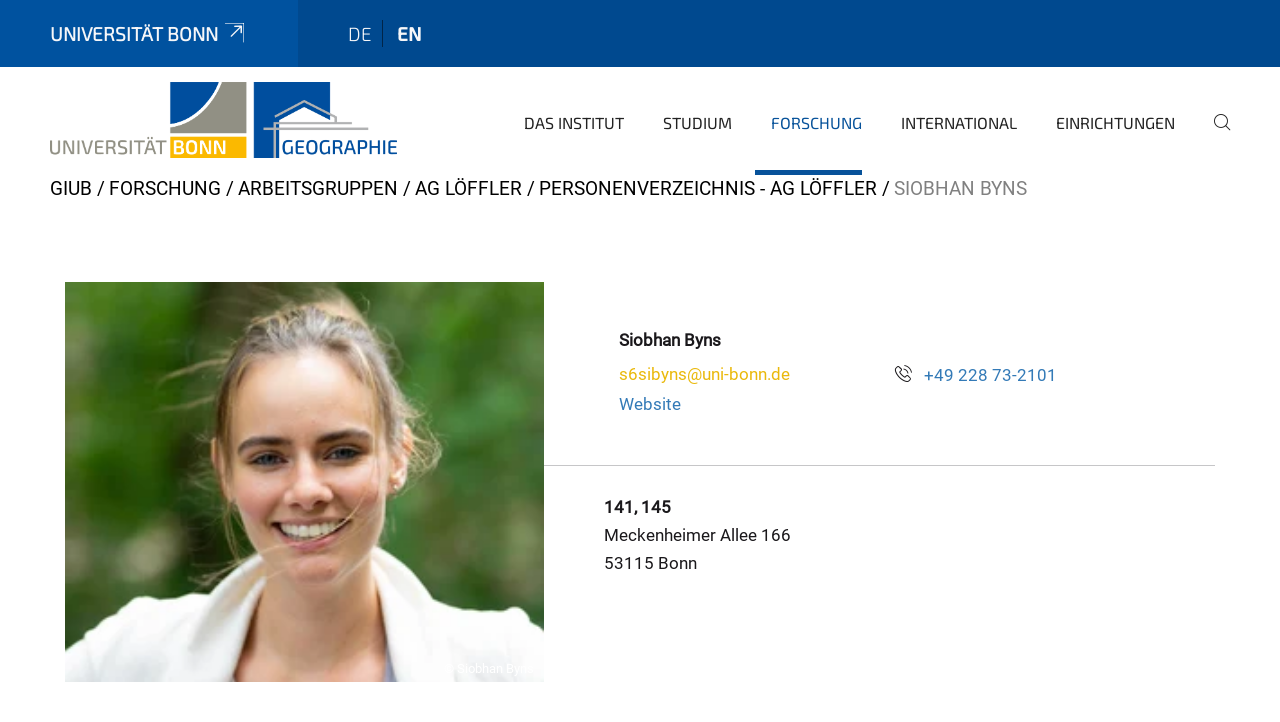

--- FILE ---
content_type: text/html;charset=utf-8
request_url: https://www.geographie.uni-bonn.de/de/forschung/arbeitsgruppen/ag-loeffler/personenverzeichnis-ag-loeffler/siobhan-byns
body_size: 5854
content:
<!DOCTYPE html>
<html xmlns="http://www.w3.org/1999/xhtml" lang="en" xml:lang="en">
<head><meta http-equiv="Content-Type" content="text/html; charset=UTF-8" /><link data-head-resource="1" rel="stylesheet" href="/++theme++barceloneta/css/barceloneta.min.css" /><link data-head-resource="1" rel="stylesheet" type="text/css" href="/++theme++unibonn.theme/css/style.css?tag=10-12-2025_10-56-12" /><link rel="canonical" href="https://www.geographie.uni-bonn.de/de/forschung/arbeitsgruppen/ag-loeffler/personenverzeichnis-ag-loeffler/siobhan-byns" /><link rel="preload icon" type="image/vnd.microsoft.icon" href="https://www.geographie.uni-bonn.de/de/favicon.ico" /><link rel="mask-icon" href="https://www.geographie.uni-bonn.de/de/favicon.ico" /><link href="https://www.geographie.uni-bonn.de/en/@@search" rel="search" title="Search this site" /><link data-bundle="easyform" href="https://www.geographie.uni-bonn.de/++webresource++b6e63fde-4269-5984-a67a-480840700e9a/++resource++easyform.css" media="all" rel="stylesheet" type="text/css" /><link data-bundle="multilingual" href="https://www.geographie.uni-bonn.de/++webresource++f30a16e6-dac4-5f5f-a036-b24364abdfc8/++resource++plone.app.multilingual.stylesheet/multilingual.css" media="all" rel="stylesheet" type="text/css" /><link data-bundle="plone-fullscreen" href="https://www.geographie.uni-bonn.de/++webresource++ac83a459-aa2c-5a45-80a9-9d3e95ae0847/++plone++static/plone-fullscreen/fullscreen.css" media="all" rel="stylesheet" type="text/css" /><script async="True" data-bundle="plone-fullscreen" integrity="sha384-yAbXscL0aoE/0AkFhaGNz6d74lDy9Cz7PXfkWNqRnFm0/ewX0uoBBoyPBU5qW7Nr" src="https://www.geographie.uni-bonn.de/++webresource++6aa4c841-faf5-51e8-8109-90bd97e7aa07/++plone++static/plone-fullscreen/fullscreen.js"></script><script data-bundle="plone" integrity="sha384-6Wh7fW8sei4bJMY3a6PIfr5jae6gj9dIadjpiDZBJsr9pJ5gW0bsg0IzoolcL3H0" src="https://www.geographie.uni-bonn.de/++webresource++cff93eba-89cf-5661-8beb-464cc1d0cbc7/++plone++static/bundle-plone/bundle.min.js"></script><script type="text/javascript">
var _paq = window._paq || [];
/* tracker methods like "setCustomDimension" should be called before "trackPageView" */
_paq.push(['trackPageView']);
_paq.push(['enableLinkTracking']);
(function() {
var u="https://webstat.hrz.uni-bonn.de/";
_paq.push(['setTrackerUrl', u+'matomo.php']);
_paq.push(['setSiteId', '90']);
var d=document, g=d.createElement('script'), s=d.getElementsByTagName('script')[0];
g.type='text/javascript'; g.async=true; g.defer=true; g.src=u+'matomo.js'; s.parentNode.insertBefore(g,s);
})();
</script><script data-head-resource="1" src="/++theme++unibonn.theme/js/libs.js?tag=10-12-2025_10-56-24"></script><script data-head-resource="1" src="/++theme++unibonn.theme/js/script.js?tag=10-12-2025_10-56-24"></script>
  <meta charset="utf-8"><meta charset="utf-8" /><meta name="twitter:card" content="summary" /><meta property="og:site_name" content="Geographie Uni Bonn" /><meta property="og:title" content="Siobhan Byns" /><meta property="og:type" content="website" /><meta property="og:description" content="" /><meta property="og:url" content="https://www.geographie.uni-bonn.de/de/forschung/arbeitsgruppen/ag-loeffler/personenverzeichnis-ag-loeffler/siobhan-byns" /><meta property="og:image" content="https://www.geographie.uni-bonn.de/++resource++plone-logo.svg" /><meta property="og:image:type" content="image/svg+xml" /><meta name="viewport" content="width=device-width, initial-scale=1.0" /><meta name="google-site-verification" content="K5J_GtfNA5jyTluYuUH8O1BZRBeT1bpz7BbtoZQ-_dc" /><meta name="generator" content="Plone - https://plone.org/" /></meta>
  <meta http-equiv="X-UA-Compatible" content="IE=edge"><meta charset="utf-8" /><meta name="twitter:card" content="summary" /><meta property="og:site_name" content="Geographie Uni Bonn" /><meta property="og:title" content="Siobhan Byns" /><meta property="og:type" content="website" /><meta property="og:description" content="" /><meta property="og:url" content="https://www.geographie.uni-bonn.de/de/forschung/arbeitsgruppen/ag-loeffler/personenverzeichnis-ag-loeffler/siobhan-byns" /><meta property="og:image" content="https://www.geographie.uni-bonn.de/++resource++plone-logo.svg" /><meta property="og:image:type" content="image/svg+xml" /><meta name="viewport" content="width=device-width, initial-scale=1.0" /><meta name="google-site-verification" content="K5J_GtfNA5jyTluYuUH8O1BZRBeT1bpz7BbtoZQ-_dc" /><meta name="generator" content="Plone - https://plone.org/" /></meta>
  <meta name="viewport" content="width=device-width, initial-scale=1"><meta charset="utf-8" /><meta name="twitter:card" content="summary" /><meta property="og:site_name" content="Geographie Uni Bonn" /><meta property="og:title" content="Siobhan Byns" /><meta property="og:type" content="website" /><meta property="og:description" content="" /><meta property="og:url" content="https://www.geographie.uni-bonn.de/de/forschung/arbeitsgruppen/ag-loeffler/personenverzeichnis-ag-loeffler/siobhan-byns" /><meta property="og:image" content="https://www.geographie.uni-bonn.de/++resource++plone-logo.svg" /><meta property="og:image:type" content="image/svg+xml" /><meta name="viewport" content="width=device-width, initial-scale=1.0" /><meta name="google-site-verification" content="K5J_GtfNA5jyTluYuUH8O1BZRBeT1bpz7BbtoZQ-_dc" /><meta name="generator" content="Plone - https://plone.org/" /></meta>
  <title>Siobhan Byns — de</title>
</head>
<body id="visual-portal-wrapper" class="col-content frontend icons-on navigation-theme-navigation_default portaltype-businesscard section-forschung site-de subsection-arbeitsgruppen subsection-arbeitsgruppen-ag-loeffler subsection-arbeitsgruppen-ag-loeffler-personenverzeichnis-ag-loeffler template-view thumbs-on userrole-anonymous viewpermission-view" dir="ltr" data-base-url="https://www.geographie.uni-bonn.de/de/forschung/arbeitsgruppen/ag-loeffler/personenverzeichnis-ag-loeffler/siobhan-byns" data-view-url="https://www.geographie.uni-bonn.de/de/forschung/arbeitsgruppen/ag-loeffler/personenverzeichnis-ag-loeffler/siobhan-byns" data-portal-url="https://www.geographie.uni-bonn.de" data-i18ncatalogurl="https://www.geographie.uni-bonn.de/plonejsi18n" data-lazy_loading_image_scales="[{&quot;id&quot;: &quot;large&quot;, &quot;value&quot;: 768}, {&quot;id&quot;: &quot;preview&quot;, &quot;value&quot;: 400}, {&quot;id&quot;: &quot;mini&quot;, &quot;value&quot;: 200}, {&quot;id&quot;: &quot;thumb&quot;, &quot;value&quot;: 128}, {&quot;id&quot;: &quot;tile&quot;, &quot;value&quot;: 64}, {&quot;id&quot;: &quot;icon&quot;, &quot;value&quot;: 32}, {&quot;id&quot;: &quot;listing&quot;, &quot;value&quot;: 16}]" data-pat-pickadate="{&quot;date&quot;: {&quot;selectYears&quot;: 200}, &quot;time&quot;: {&quot;interval&quot;: 5 } }" data-pat-plone-modal="{&quot;actionOptions&quot;: {&quot;displayInModal&quot;: false}}"><div class="outer-wrapper">
    <div class="inner-wrapper">

      <div id="fontfamilies">
  <style>@font-face{font-family:'testfont';src: url('https://www.geographie.uni-bonn.de/font-families/default-fonts/view/++widget++form.widgets.file_eot/@@download');src: url('https://www.geographie.uni-bonn.de/font-families/default-fonts/view/++widget++form.widgets.file_eot/@@download') format('embedded-opentype'),url('https://www.geographie.uni-bonn.de/font-families/default-fonts/view/++widget++form.widgets.file_svg/@@download') format('svg'),url('https://www.geographie.uni-bonn.de/font-families/default-fonts/view/++widget++form.widgets.file_woff/@@download') format('woff'),url('https://www.geographie.uni-bonn.de/font-families/default-fonts/view/++widget++form.widgets.file_ttf/@@download') format('truetype');font-weight:normal;font-style:normal;}.testfont-icon-home:before{content:"\e902";font-family:testfont}.testfont-icon-pencil:before{content:"\e905";font-family:testfont}.testfont-icon-music:before{content:"\e911";font-family:testfont}.testfont-icon-bell:before{content:"\e951";font-family:testfont}
@font-face{font-family:'uni-bonn';src: url('https://www.geographie.uni-bonn.de/font-families/unibonn-fonts/view/++widget++form.widgets.file_eot/@@download');src: url('https://www.geographie.uni-bonn.de/font-families/unibonn-fonts/view/++widget++form.widgets.file_eot/@@download') format('embedded-opentype'),url('https://www.geographie.uni-bonn.de/font-families/unibonn-fonts/view/++widget++form.widgets.file_svg/@@download') format('svg'),url('https://www.geographie.uni-bonn.de/font-families/unibonn-fonts/view/++widget++form.widgets.file_woff/@@download') format('woff'),url('https://www.geographie.uni-bonn.de/font-families/unibonn-fonts/view/++widget++form.widgets.file_ttf/@@download') format('truetype');font-weight:normal;font-style:normal;}.uni-bonn-icon-arrow-down:before{content:"\e900";font-family:uni-bonn}.uni-bonn-icon-arrow-top:before{content:"\e901";font-family:uni-bonn}.uni-bonn-icon-close:before{content:"\e902";font-family:uni-bonn}.uni-bonn-icon-arrow-right:before{content:"\e903";font-family:uni-bonn}.uni-bonn-icon-arrow-left:before{content:"\e904";font-family:uni-bonn}.uni-bonn-icon-external:before{content:"\e905";font-family:uni-bonn}.uni-bonn-icon-search:before{content:"\e906";font-family:uni-bonn}.uni-bonn-icon-whatsapp-outline:before{content:"\e907";font-family:uni-bonn}.uni-bonn-icon-whatsapp:before{content:"\e908";font-family:uni-bonn}.uni-bonn-icon-youtube:before{content:"\e909";font-family:uni-bonn}.uni-bonn-icon-youtube-outline:before{content:"\e90a";font-family:uni-bonn}.uni-bonn-icon-instagram:before{content:"\e90b";font-family:uni-bonn}.uni-bonn-icon-instagram-outline:before{content:"\e90c";font-family:uni-bonn}.uni-bonn-icon-linkedin:before{content:"\e90d";font-family:uni-bonn}.uni-bonn-icon-linkedin-outline:before{content:"\e90e";font-family:uni-bonn}.uni-bonn-icon-xing:before{content:"\e90f";font-family:uni-bonn}.uni-bonn-icon-xing-outline:before{content:"\e910";font-family:uni-bonn}.uni-bonn-icon-twitter:before{content:"\e911";font-family:uni-bonn}.uni-bonn-icon-twitter-outline:before{content:"\e912";font-family:uni-bonn}.uni-bonn-icon-facebook:before{content:"\e913";font-family:uni-bonn}.uni-bonn-icon-facebook-outline:before{content:"\e914";font-family:uni-bonn}.uni-bonn-icon-navigation:before{content:"\e915";font-family:uni-bonn}.uni-bonn-icon-phone-book:before{content:"\e917";font-family:uni-bonn}.uni-bonn-icon-information:before{content:"\e918";font-family:uni-bonn}.uni-bonn-icon-checkbox:before{content:"\e919";font-family:uni-bonn}.uni-bonn-icon-filter-kachel:before{content:"\e91a";font-family:uni-bonn}.uni-bonn-icon-filter:before{content:"\e91b";font-family:uni-bonn}.uni-bonn-icon-filter-liste:before{content:"\e91c";font-family:uni-bonn}.uni-bonn-icon-delete:before{content:"\e91d";font-family:uni-bonn}.uni-bonn-icon-filter-liste-inaktiv:before{content:"\e91e";font-family:uni-bonn}.uni-bonn-icon-cheackbox-aktiv:before{content:"\e91f";font-family:uni-bonn}.uni-bonn-icon-filter-kachel-aktiv:before{content:"\e920";font-family:uni-bonn}.uni-bonn-icon-event:before{content:"\e921";font-family:uni-bonn}.uni-bonn-icon-video:before{content:"\e922";font-family:uni-bonn}.uni-bonn-icon-phone:before{content:"\e923";font-family:uni-bonn}.uni-bonn-icon-fax:before{content:"\e924";font-family:uni-bonn}.uni-bonn-icon-link:before{content:"\e925";font-family:uni-bonn}.uni-bonn-icon-download:before{content:"\e926";font-family:uni-bonn}.uni-bonn-icon-print:before{content:"\e927";font-family:uni-bonn}.uni-bonn-icon-x:before{content:"\e928";font-family:uni-bonn}.uni-bonn-icon-x-outline:before{content:"\e929";font-family:uni-bonn}.uni-bonn-icon-bluesky:before{content:"\e92a";font-family:uni-bonn}.uni-bonn-icon-bluesky-outline:before{content:"\e92b";font-family:uni-bonn}.uni-bonn-icon-location-1:before{content:"\e916";font-family:uni-bonn}.uni-bonn-icon-mastodon:before{content:"\e92c";font-family:uni-bonn}.uni-bonn-icon-mastodon-outline:before{content:"\e92d";font-family:uni-bonn}
@font-face{font-family:'Uni-Bonn-official';src: url('https://www.geographie.uni-bonn.de/font-families/uni-bonn-official/view/++widget++form.widgets.file_eot/@@download');src: url('https://www.geographie.uni-bonn.de/font-families/uni-bonn-official/view/++widget++form.widgets.file_eot/@@download') format('embedded-opentype'),url('https://www.geographie.uni-bonn.de/font-families/uni-bonn-official/view/++widget++form.widgets.file_svg/@@download') format('svg'),url('https://www.geographie.uni-bonn.de/font-families/uni-bonn-official/view/++widget++form.widgets.file_woff/@@download') format('woff'),url('https://www.geographie.uni-bonn.de/font-families/uni-bonn-official/view/++widget++form.widgets.file_ttf/@@download') format('truetype');font-weight:normal;font-style:normal;}.Uni-Bonn-official-icon-fakten-zahlen:before{content:"\e900";font-family:Uni-Bonn-official}.Uni-Bonn-official-icon-forschung:before{content:"\e901";font-family:Uni-Bonn-official}.Uni-Bonn-official-icon-informationen:before{content:"\e902";font-family:Uni-Bonn-official}.Uni-Bonn-official-icon-orientierung:before{content:"\e903";font-family:Uni-Bonn-official}.Uni-Bonn-official-icon-transfer:before{content:"\e904";font-family:Uni-Bonn-official}.Uni-Bonn-official-icon-promotion:before{content:"\e905";font-family:Uni-Bonn-official}.Uni-Bonn-official-icon-hochschulsport:before{content:"\e906";font-family:Uni-Bonn-official}.Uni-Bonn-official-icon-it:before{content:"\e907";font-family:Uni-Bonn-official}.Uni-Bonn-official-icon-argelander:before{content:"\e908";font-family:Uni-Bonn-official}.Uni-Bonn-official-icon-diversity:before{content:"\e909";font-family:Uni-Bonn-official}.Uni-Bonn-official-icon-sprache:before{content:"\e90a";font-family:Uni-Bonn-official}.Uni-Bonn-official-icon-veranstaltung:before{content:"\e90b";font-family:Uni-Bonn-official}.Uni-Bonn-official-icon-studieren:before{content:"\e90c";font-family:Uni-Bonn-official}.Uni-Bonn-official-icon-ranking:before{content:"\e90d";font-family:Uni-Bonn-official}.Uni-Bonn-official-icon-beratung:before{content:"\e90e";font-family:Uni-Bonn-official}.Uni-Bonn-official-icon-foerderung:before{content:"\e90f";font-family:Uni-Bonn-official}.Uni-Bonn-official-icon-qualitaetssicherung:before{content:"\e910";font-family:Uni-Bonn-official}.Uni-Bonn-official-icon-lernplattform:before{content:"\e911";font-family:Uni-Bonn-official}.Uni-Bonn-official-icon-alumni:before{content:"\e912";font-family:Uni-Bonn-official}.Uni-Bonn-official-icon-postdocs:before{content:"\e913";font-family:Uni-Bonn-official}.Uni-Bonn-official-icon-strategie:before{content:"\e914";font-family:Uni-Bonn-official}.Uni-Bonn-official-icon-lehre:before{content:"\e91c";font-family:Uni-Bonn-official}.Uni-Bonn-official-icon-exellenz:before{content:"\e91d";font-family:Uni-Bonn-official}.Uni-Bonn-official-icon-multiplikatoren:before{content:"\e91e";font-family:Uni-Bonn-official}.Uni-Bonn-official-icon-kontakt:before{content:"\e91f";font-family:Uni-Bonn-official}.Uni-Bonn-official-icon-ort:before{content:"\e920";font-family:Uni-Bonn-official}.Uni-Bonn-official-icon-international:before{content:"\e921";font-family:Uni-Bonn-official}.Uni-Bonn-official-icon-sprechstunde:before{content:"\e922";font-family:Uni-Bonn-official}.Uni-Bonn-official-icon-fortbildung:before{content:"\e923";font-family:Uni-Bonn-official}.Uni-Bonn-official-icon-bibliothek:before{content:"\e924";font-family:Uni-Bonn-official}.Uni-Bonn-official-icon-oeffnungszeiten:before{content:"\e925";font-family:Uni-Bonn-official}.Uni-Bonn-official-icon-auszeichnungen:before{content:"\e926";font-family:Uni-Bonn-official}.Uni-Bonn-official-icon-unie915:before{content:"\e915";font-family:Uni-Bonn-official}.Uni-Bonn-official-icon-unie916:before{content:"\e916";font-family:Uni-Bonn-official}.Uni-Bonn-official-icon-unie917:before{content:"\e917";font-family:Uni-Bonn-official}.Uni-Bonn-official-icon-unie918:before{content:"\e918";font-family:Uni-Bonn-official}.Uni-Bonn-official-icon-unie919:before{content:"\e919";font-family:Uni-Bonn-official}.Uni-Bonn-official-icon-unie91a:before{content:"\e91a";font-family:Uni-Bonn-official}.Uni-Bonn-official-icon-unie91b:before{content:"\e91b";font-family:Uni-Bonn-official}.Uni-Bonn-official-icon-transfer-puzzle:before{content:"\e927";font-family:Uni-Bonn-official}.Uni-Bonn-official-icon-transfer-arrow:before{content:"\e928";font-family:Uni-Bonn-official}</style>
</div>
      

      <div id="unibonn-topbar" class="unibonn-institute-topbar ">
    <div class="container">
        <div class="row">
            <div class="col-md-9" id="topbar-left-wrapper">
                <div id="unibonn-institute-portalname">
                    
                        
                        <p id="unibonn-title"><a href="https://www.uni-bonn.de">Universität Bonn</a></p>
                    
                    
                </div>
                <div id="language-selector">
                    
  <ul class="languageselector">
    
      <li class=" language-de">
        <a href="https://www.geographie.uni-bonn.de/@@multilingual-selector/90da8b28e615450c8ba32fcc522d75a8/de?set_language=de" title="Deutsch">
          
          de
        </a>
      </li>
    
      <li class="currentLanguage  language-en">
        <a href="https://www.geographie.uni-bonn.de/@@multilingual-selector/90da8b28e615450c8ba32fcc522d75a8/en?set_language=en" title="English">
          
          en
        </a>
      </li>
    
  </ul>


                </div>
            </div>
            <div class="col-md-3" id="topbar-right-wrapper">
                
  

            </div>
        </div>
    </div>
</div>

      <header id="company-header" class="unibonn">

    <div class="header-template-0 header-image-size-1">
      <div class="container">
        <div id="company-topbar" class="container ">
          
  <div id="company-logo">
    
      <a class="portal-logo logo_desktop" href="https://www.geographie.uni-bonn.de/de" title="Geographie Uni Bonn">
        <img alt="Geographie Uni Bonn" title="Geographie Uni Bonn" src="https://www.geographie.uni-bonn.de/de/@@logo?logo_type=logo_desktop" />
      </a>
    
      <a class="portal-logo logo_mobile" href="https://www.geographie.uni-bonn.de/de" title="Geographie Uni Bonn">
        <img alt="Geographie Uni Bonn" title="Geographie Uni Bonn" src="https://www.geographie.uni-bonn.de/de/++theme++unibonn.theme/images/logos/logo_mobile.svg" />
      </a>
    
      <a class="portal-logo logo_mobile_navigation" href="https://www.geographie.uni-bonn.de/de" title="Geographie Uni Bonn">
        <img alt="Geographie Uni Bonn" title="Geographie Uni Bonn" src="https://www.geographie.uni-bonn.de/de/++theme++unibonn.theme/images/logos/logo_mobile_navigation.svg" />
      </a>
    
  </div>

          
  <div class="language-selector-container">
    <div class="language-selector">
      
        
      
        <div>
          <span class="text">en</span>
          <span class="icon interaktiv-icon-basetilestheme-arrow-top"></span>
        </div>
      
      <ul class="lang-dropdown">
        <li class="">
          <a href="https://www.geographie.uni-bonn.de/@@multilingual-selector/90da8b28e615450c8ba32fcc522d75a8/de?set_language=de">de</a>
        </li>
        <li class="selected">
          <a href="https://www.geographie.uni-bonn.de/@@multilingual-selector/90da8b28e615450c8ba32fcc522d75a8/en?set_language=en">en</a>
        </li>
      </ul>
    </div>
  </div>

          <div id="navigation-overlay"></div>
          

  <div class="sidenavigation-links">
    <button id="toggle-navigation" class="sidenavigation-link" aria-label="Toggle Navigation">
      <i class="icon-unibonn-navigation"></i>
    </button>
    
  </div>

  
    <div id="company-navigation-main" class="desktop">
      <nav class="main-navigation">
        
  <ul class="main-navigation-sections">
    
      <li class="section-0 has-subsections">
        <a class="has-subsections" href="https://www.geographie.uni-bonn.de/de/das-institut" data-uid="80ae4b306f384517bfe568334800ae43">
          Das Institut
        </a>
      </li>
    
      <li class="section-0 has-subsections">
        <a class="has-subsections" href="https://www.geographie.uni-bonn.de/de/studium" data-uid="28cac5d2eb3645f4befecf54b8e6b3ce">
          Studium
        </a>
      </li>
    
      <li class="section-0 in-path has-subsections">
        <a class="has-subsections" href="https://www.geographie.uni-bonn.de/de/forschung" data-uid="2fc8f230640e4441ae0a6d785ff83294">
          Forschung
        </a>
      </li>
    
      <li class="section-0 has-subsections">
        <a class="has-subsections" href="https://www.geographie.uni-bonn.de/de/international" data-uid="d51ef167fc8c489bb5ea56d17c14a13b">
          International
        </a>
      </li>
    
      <li class="section-0 has-subsections">
        <a class="has-subsections" href="https://www.geographie.uni-bonn.de/de/einrichtungen" data-uid="3b6b216f9f9445bca1782a0bcaff5a23">
          Einrichtungen
        </a>
      </li>
    
    
        <li class="search">
          <a href="https://www.geographie.uni-bonn.de/de/search" title="search">
            <i class="icon-unibonn icon-unibonn-search"></i>
          </a>
        </li>
    
  </ul>

      </nav>
    </div>

    <div id="company-navigation" class="menu">
      <button class="close-navigation-menu close-desktop-navigation" aria-label="close">
        <i class="icon-unibonn-close"></i>
      </button>

      <div id="navigation-menu-header">
        
          <a class="portal-logo logo_mobile_menu" href="https://www.geographie.uni-bonn.de/de" title="Geographie Uni Bonn">
            <img alt="Geographie Uni Bonn" title="Geographie Uni Bonn" src="https://www.geographie.uni-bonn.de/de/++theme++unibonn.theme/images/logos/logo_mobile_navigation.svg" />
          </a>
        

        <ul class="navigation-menu-header-actions">
          
            <li>
              <a class="open-search" href="https://www.geographie.uni-bonn.de/de/search" title="search">
                <i class="icon-unibonn icon-unibonn-search"></i>
              </a>
            </li>
          
          <li>
            <a class="close-navigation-menu" id="close-navigation" title="close">
              <i class="icon-unibonn-navigation"></i>
            </a>
          </li>
        </ul>
      </div>

      <div class="searchbar">
        <form action="https://www.geographie.uni-bonn.de/de/search">
          <button class="start-search" aria-label="Start Search"><i class="left icon-unibonn icon-unibonn-search"></i>
          </button>
          <input class="search-input" type="text" name="SearchableText" aria-label="Search" />
          <button class="clear-search" aria-label="Clear Search"><i class="icon-unibonn icon-unibonn-close"></i>
          </button>
        </form>
      </div>

      <nav class="main-navigation">
        <div class="navigation-level">
          <div class="spinner" style="display: block"></div>
        </div>
      </nav>

    </div>
  

        </div>
      </div>
      
  

    </div>

  </header>

      <div id="anchors"></div>

      <div id="company-content" class="container-fluid main-content-wrapper">
        <div class="row status-message-row set-max-width">
          <aside id="global_statusmessage" class="container">
      

      <div>
      </div>
    </aside>
        </div>
        <nav class="breadcrumbs">
  <span id="breadcrumbs-you-are-here" class="hiddenStructure">You are here:</span>

  <ol aria-labelledby="breadcrumbs-you-are-here">
    <li id="breadcrumbs-home">
      <a href="https://www.geographie.uni-bonn.de/de">GIUB</a>
    </li>
    <li id="breadcrumbs-1">
      
        <a href="https://www.geographie.uni-bonn.de/de/forschung">Forschung</a>
        
      
    </li>
    <li id="breadcrumbs-2">
      
        <a href="https://www.geographie.uni-bonn.de/de/forschung/arbeitsgruppen">Arbeitsgruppen</a>
        
      
    </li>
    <li id="breadcrumbs-3">
      
        <a href="https://www.geographie.uni-bonn.de/de/forschung/arbeitsgruppen/ag-loeffler">AG Löffler</a>
        
      
    </li>
    <li id="breadcrumbs-4">
      
        <a href="https://www.geographie.uni-bonn.de/de/forschung/arbeitsgruppen/ag-loeffler/personenverzeichnis-ag-loeffler">Personenverzeichnis - AG Löffler</a>
        
      
    </li>
    <li id="breadcrumbs-5">
      
        
        <span id="breadcrumbs-current">Siobhan Byns</span>
      
    </li>
  </ol>
</nav>
        <main id="main-container" class="row">
          <div id="column1-container"></div>
          <div class="col-xs-12 col-sm-12">
              <article id="content">

            

              <header>

                <div id="viewlet-above-content-title">
</div>

                

                <div id="viewlet-below-content-title">
</div>

                

                <div id="viewlet-below-content-description"></div>

              </header>

              <div id="viewlet-above-content-body"></div>

              <div id="content-core">
                
  <div class="container">
    <div class="row">
      <div class="col-xs-12 col-sm-12">
        
  <div class="businesscard-content ">

    

    
      

      
        <div class="row businesscard has-image">
          <div class="col-lg-5 image">
            <img src="https://www.geographie.uni-bonn.de/de/forschung/arbeitsgruppen/ag-loeffler/personenverzeichnis-ag-loeffler/siobhan-byns/@@images/image/preview" alt="Siobhan Byns" style="object-position: 50.0000% 45.2778%" />
            <div class="copyright">© Siobhan Byns</div>
          </div>

          <div class="col-lg-7 info">
            <div class="row">
              <div class="col-md-12 contact">
                <div class="row">
                  <div class="col-md-12 contact-name">
                                    <span class="name">
                                         Siobhan Byns 
                                    </span>
                    
                  </div>
                </div>
                <div class="row row-flex">
                  <div class="col-flex-auto contact-email">
                    <p class="email">
                      <a href="mailto:s6sibyns@uni-bonn.de">s6sibyns@uni-bonn.de</a>
                    </p>
                    
                  </div>
                  <div class="col-flex-auto contact-website">
                    <p class="website">
                      <a href="https://www.geographie.uni-bonn.de/de/forschung/arbeitsgruppen/ag-loeffler/people/siobhan-byns">Website</a>
                    </p>
                  </div>
                  <div class="col-flex-grow contact-phone">
                    <p class="phone">
                      <i class="icon-unibonn icon-unibonn-phone"></i>
                      <a href="tel:+49 228 73-2101">+49 228 73-2101</a>
                    </p>
                    
                  </div>
                </div>
              </div>
            </div>

            <div class="row">
              
                <div class="col-md-12 address address-office">
                  
                    <p class="room">141, 145</p>
                  
                    <p class="street">Meckenheimer Allee 166</p>
                  
                    <p class="zipcode city">53115 Bonn</p>
                  
                </div>
              
            </div>

          </div>
        </div>
      
    
  </div>

        </div>
      </div>
    </div>

              </div>

              <div id="viewlet-below-content-body">


</div>

            
            <footer>
              <div id="viewlet-below-content">
</div>
            </footer>
          </article>
          </div>
          <div id="column2-container"></div>
        </main>
      </div>

      <div id="spinner">
        <div class="spinner-box">
          Wird geladen
        </div>
        <div class="loader">
          <span></span>
          <span></span>
          <span></span>
          <span></span>
        </div>
      </div>
      

      <footer id="company-footer" class="unibonn">
        
        <div id="viewlet-footer-category-links">
  <div class="container">
    <label>Quick Links</label>

    <div class="wrapper">
      <dl>
        <dt>
          <i class="d-inline-block d-lg-none "></i>
          <span>Orientation</span>
        </dt>
        <dd>
          <a href="https://www.geographie.uni-bonn.de/en/research/research-groups/research-groups">Research Groups</a>
        </dd>
        <dd>
          <a href="https://www.geographie.uni-bonn.de/en/department-1/sites/sites">Locations</a>
        </dd>
        <dd>
          <a href="https://www.geographie.uni-bonn.de/en/facilities/libraryandmedia">Library</a>
        </dd>
        <dd>
          <a href="https://www.geographie.uni-bonn.de/en/the-department/staff">Staff</a>
        </dd>
        <dd>
          <a href="https://www.geographie.uni-bonn.de/en/studying/student-services/protection#anchor-none">Protection against Violence</a>
        </dd>
      </dl>
      <dl>
        <dt>
          <i class="d-inline-block d-lg-none "></i>
          <span>Study</span>
        </dt>
        <dd>
          <a href="https://www.geographie.uni-bonn.de/en/studying/student-services/managing-your-studies-and-getting-advice/managing-your-studies-and-getting-advice">Student Advisory Service</a>
        </dd>
        <dd>
          <a href="https://www.geographie.uni-bonn.de/en/studying/student-services/examination-office#anchor-none">Examination Office</a>
        </dd>
        <dd>
          <a href="https://fsgeo-bonn.de/en/">Student Council Geography</a>
        </dd>
        <dd>
          <a href="https://ecampus.uni-bonn.de/ilias.php?baseClass=ilrepositorygui&amp;reloadpublic=1&amp;cmd=frameset&amp;ref_id=1&amp;lang=en">eCampus</a>
        </dd>
        <dd>
          <a href="https://basis.uni-bonn.de/qisserver/rds?state=user&amp;type=0&amp;noDBAction=y&amp;init=y">BASIS</a>
        </dd>
      </dl>
      <dl>
        <dt>
          <i class="d-inline-block d-lg-none "></i>
          <span>Find</span>
        </dt>
        <dd>
          <a href="https://www.hrz.uni-bonn.de/en">University Computer Center (HRZ)</a>
        </dd>
        <dd>
          <a href="https://www.ulb.uni-bonn.de/en">University and State Library</a>
        </dd>
        <dd>
          <a href="https://www.sport.uni-bonn.de/en">University Sports</a>
        </dd>
        <dd>
          <a href="https://www.studierendenwerk-bonn.de/en/">Canteens</a>
        </dd>
      </dl>
    </div>
  </div>
</div>
        
  <div id="upper-footer">
    <div class="container">
      <div class="row">
        <div class="col-md-6">
          
            <a class="email" href="mailto:geographie@uni-bonn.de">
                geographie@uni-bonn.de
            </a>
            
            <br />
          
          <a class="phone" href="tel:+49 228 73-7290">
            +49 228 73-7290
          </a><br />
          <span class="information">
            Meckenheimer Allee 166
          </span>
        </div>

        <div class="col-sm-6 col-md-6">
          
            
              <span class="header">Recommended Links</span>
            
            <div class="direct-links">
              <a href="https://confluence.team.uni-bonn.de/display/GIUBIntranet" title="Intranet">Intranet</a>
            </div>
          
          <div class="clear"></div>
          <div class="social-media">
            <a target="_blank" href="https://www.instagram.com/geographieunibonn/" title="Instagram"><i class="icon-unibonn uni-bonn-icon-instagram"></i></a>
            <a target="_blank" href="https://www.youtube.com/channel/UCMxdfAAUE8Fr5IZdaMxtApg" title="YouTube"><i class="icon-unibonn uni-bonn-icon-youtube"></i></a>
            <a target="_blank" href="https://bsky.app/profile/giubresearch.bsky.social" title="Bluesky"><i class="icon-unibonn uni-bonn-icon-bluesky"></i></a>
          </div>
        </div>
      </div>
    </div>
  </div>

  <div id="lower-footer">
    <div class="container">
      <div class="row">
        <div class="col-md-6">
          <span class="company-name">
            Department of Geography, University of Bonn
          </span>
          
        </div>
        <div class="col-md-6">
          <div class="site-actions">
            
              <a href="https://www.geographie.uni-bonn.de/en/imprint">Imprint</a>
            
              <a href="https://www.geographie.uni-bonn.de/en/data-protection-policy">Data protection policy</a>
            
              <a href="https://www.chancengerechtigkeit.uni-bonn.de/en/accessibility?form.widgets.affected_page__url_=https%3A%2F%2Fwww.geographie.uni-bonn.de%2Fde%2Fforschung%2Farbeitsgruppen%2Fag-loeffler%2Fpersonenverzeichnis-ag-loeffler%2Fsiobhan-byns">Accessibility</a>
            
          </div>
        </div>
      </div>
    </div>
  </div>


      </footer>

    </div>
  </div><div id="unibonn-scripts"></div></body>
</html>